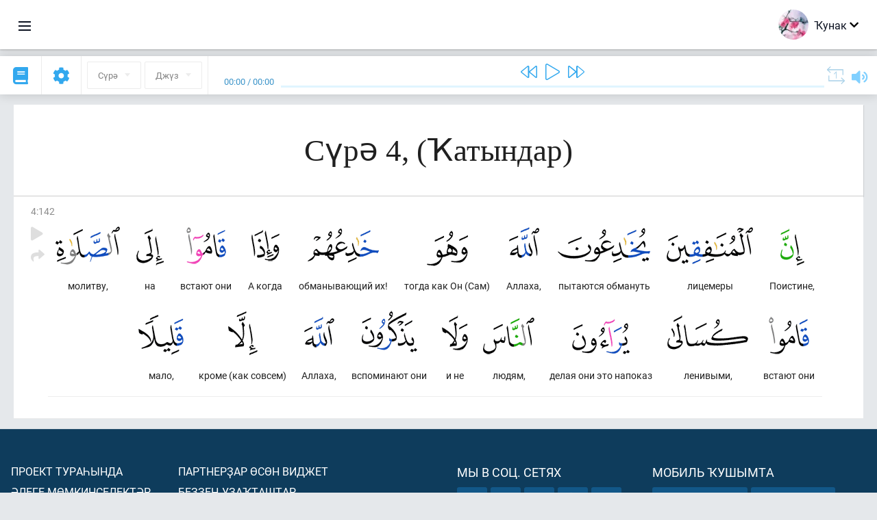

--- FILE ---
content_type: text/html; charset=UTF-8
request_url: https://ba.quranacademy.org/quran/4:142
body_size: 7813
content:
<!DOCTYPE html>
<html lang="ba" dir="ltr">
  <head>
    <meta charset="utf-8">
    <title>Сура 4  (Ҡатындар). Читать и слушать Коран · Академия Корана</title>
    <meta name="description" content="Читать и слушать Коран: Арабский, перевод, перевод по словам и толкование (тафсир). Сура 4  (Ҡатындар). Доступные переводы: .">

    <meta name="keywords" content="Уҡырға, Слушать, Коран, quran.surah, quran.ayah, Ҡатындар,">

    <meta http-equiv="X-UA-Compatible" content="IE=edge">
    <meta name="viewport" content="width=device-width, initial-scale=1, user-scalable=no">


<script>
    window.Loader = new function () {
        var self = this

        this.onFullLoadFirstCallbacks = [];
        this.onFullLoadCallbacks = [];

        this.isLoaded = false;

        this.loadedStylesheets = [];

        function runCallbacks(callbacks) {
            var errors = [];

            callbacks.map(function (callback) {
                try {
                    callback();
                } catch (e) {
                    errors.push(e);
                }
            });

            return errors
        }

        this.onFullLoad = function(callback) {
            if (this.isLoaded) {
                callback();
            } else {
                this.onFullLoadCallbacks.push(callback);
            }
        };

        this.onFullLoadFirst = function(callback) {
            if (this.isLoaded) {
                callback();
            } else {
                this.onFullLoadFirstCallbacks.push(callback);
            }
        };

        this.loaded = function () {
            const firstCallbackErrors = runCallbacks(this.onFullLoadFirstCallbacks);
            const callbackErrors = runCallbacks(this.onFullLoadCallbacks);

            this.isLoaded = true;

            firstCallbackErrors.map(function (e) {
                throw e;
            });

            callbackErrors.map(function (e) {
                throw e;
            });
        };
    };
</script><link rel="shortcut icon" href="/favicons/favicon.ico" type="image/x-icon">
<link rel="icon" type="image/png" href="/favicons/favicon-32x32.png" sizes="32x32">
<link rel="icon" type="image/png" href="/favicons/android-chrome-192x192.png" sizes="192x192">
<link rel="icon" type="image/png" href="/favicons/favicon-96x96.png" sizes="96x96">
<link rel="icon" type="image/png" href="/favicons/favicon-16x16.png" sizes="16x16">
<link rel="apple-touch-icon" sizes="57x57" href="/favicons/apple-touch-icon-57x57.png">
<link rel="apple-touch-icon" sizes="60x60" href="/favicons/apple-touch-icon-60x60.png">
<link rel="apple-touch-icon" sizes="72x72" href="/favicons/apple-touch-icon-72x72.png">
<link rel="apple-touch-icon" sizes="76x76" href="/favicons/apple-touch-icon-76x76.png">
<link rel="apple-touch-icon" sizes="114x114" href="/favicons/apple-touch-icon-114x114.png">
<link rel="apple-touch-icon" sizes="120x120" href="/favicons/apple-touch-icon-120x120.png">
<link rel="apple-touch-icon" sizes="144x144" href="/favicons/apple-touch-icon-144x144.png">
<link rel="apple-touch-icon" sizes="152x152" href="/favicons/apple-touch-icon-152x152.png">
<link rel="apple-touch-icon" sizes="180x180" href="/favicons/apple-touch-icon-180x180.png">
<link rel="manifest" href="/favicons/manifest.json">
<meta name="msapplication-TileColor" content="#5e1596">
<meta name="msapplication-TileImage" content="/favicons/mstile-144x144.png">
<meta name="msapplication-config" content="/favicons/browserconfig.xml">
<meta name="theme-color" content="#ffffff"><link rel="stylesheet" href="https://use.typekit.net/srz0rtf.css">

<link href="/compiled/browser/app.6a5c3dc06d11913ad7bb.css" rel="stylesheet" type="text/css" />
<script type="application/ld+json">
{
  "@context" : "http://schema.org",
  "@type" : "Organization",
  "name" : "Академия Корана",
  "url" : "https://ba.quranacademy.org",
  "description": "Ҡөрьән Академияһында һеҙ Ҡөрьәнде һәм ғәрәп телен теләгән кимәлдән аңлап өйрәнә, һәм шулай уҡ Һуңғы Китаптың төп өлөштәре тураһында бар яҡлы белемдәр ала алаһығыҙ.",
  "sameAs" : [
    "https://www.facebook.com/quranacademy",
    "https://twitter.com/quranacademy",
    "https://plus.google.com/u/0/+HolyQuranAcademy",
    "https://www.instagram.com/holyquranacademy",
    "https://www.youtube.com/holyquranacademy",
    "https://www.linkedin.com/company/quranacademy",
    "https://www.pinterest.com/holyquranworld",
    "https://soundcloud.com/quranacademy",
    "https://quranacademy.tumblr.com",
    "https://github.com/quranacademy",
    "https://vk.com/quranacademy",
    "https://medium.com/@quranacademy",
    "https://ok.ru/quranacademy",
    "https://telegram.me/quranacademy",
    "https://www.flickr.com/photos/quranacademy",
    "https://vk.com/holyquranworld"
  ]
}
</script>


<meta name="dmca-site-verification" content="d1V1QndOSDZBWHBwMHR6ckpCNGxVY3NyT3l1YkhFdklwZjgyQzB1ZkpDVT01" />



  </head>
  <body class="ltr-mode"><div id="react-module-6971855287083" class=" react-module-header"></div>
            <script>
                Loader.onFullLoadFirst(function () {
                    mountReactComponent('react-module-6971855287083', 'header', {"navigationMenuActiveItemCode":"quran","encyclopediaAvailable":false,"str":{"adminPanel":"\u0418\u0434\u0430\u0440\u0430 \u0438\u0442\u0435\u04af\u0441\u0435 \u043f\u0430\u043d\u0435\u043b\u0435","bookmarks":"\u0417\u0430\u043a\u043b\u0430\u0434\u043a\u0438","encyclopedia":"\u042d\u043d\u0446\u0438\u043a\u043b\u043e\u043f\u0435\u0434\u0438\u044f","guest":"\u04a0\u0443\u043d\u0430\u043a","help":"\u041f\u043e\u043c\u043e\u0449\u044c","interactiveLessons":"\u0418\u043d\u0442\u0435\u0440\u0430\u043a\u0442\u0438\u0432 \u0434\u04d9\u0440\u0435\u0441\u0442\u04d9\u0440","logIn":"\u041a\u0435\u0440\u0435\u0440\u0433\u04d9","logOut":"\u0421\u044b\u0493\u044b\u0440\u0493\u0430","memorization":"\u0417\u0430\u0443\u0447\u0438\u0432\u0430\u043d\u0438\u0435 \u041a\u043e\u0440\u0430\u043d\u0430","profile":"\u041f\u0440\u043e\u0444\u0438\u043b\u044c","quran":"\u041a\u043e\u0440\u0430\u043d","settings":"\u041a\u04e9\u0439\u043b\u04d9\u04af\u0499\u04d9\u0440","siteSections":"\u0420\u0430\u0437\u0434\u0435\u043b\u044b \u0441\u0430\u0439\u0442\u0430"},"urls":{"adminPanel":"https:\/\/ba.quranacademy.org\/admin","encyclopedia":"https:\/\/ba.quranacademy.org\/encyclopedia","helpCenter":"https:\/\/ba.quranacademy.org\/help","interactiveLessons":"https:\/\/ba.quranacademy.org\/courses","login":"https:\/\/ba.quranacademy.org\/login","memorization":"https:\/\/ba.quranacademy.org\/memorization","profile":"https:\/\/ba.quranacademy.org\/profile","quran":"https:\/\/ba.quranacademy.org\/quran","settings":"https:\/\/ba.quranacademy.org\/profile\/settings\/personal-information"}}, 'render', true)
                });
            </script>
        
    <div id="content">
<div class="page-container"><div id="react-module-6971855284fec" class=" react-module-quran"></div>
            <script>
                Loader.onFullLoadFirst(function () {
                    mountReactComponent('react-module-6971855284fec', 'quran', {"displayMode":"ayah","currentSuraNum":4,"currentSura":{"id":4,"basmala":true,"type_id":2,"ayats_count":176,"juz_num":4,"juz_page":11,"hizb_num":8,"hizb_page":4,"rub_num":31,"ayat_begin_id":494,"ayat_end_id":669,"number":4,"arabic_name":"\u0627\u0644\u0646\u0633\u0627\u0621","text":{"id":450,"name":"\u04a0\u0430\u0442\u044b\u043d\u0434\u0430\u0440","sura_id":4,"language_id":43,"transliteration":"","about_markdown":"","about_html":""}},"basmalaAyat":{"id":1,"surahNumber":1,"juzNumber":1,"number":1,"sajdah":false,"wordGroups":[{"id":1896516,"ayahId":1,"surahNumber":1,"ayahNumber":1,"index":0,"text":"\u0421 \u0438\u043c\u0435\u043d\u0435\u043c","words":[{"id":1,"surahNumber":1,"ayahNumber":1,"order":1,"hasOwnImage":true,"imageWidth":88,"imageHeight":100,"text":"\u0421 \u0438\u043c\u0435\u043d\u0435\u043c"}],"isLastWordGroupOfAyah":false},{"id":1896517,"ayahId":1,"surahNumber":1,"ayahNumber":1,"index":1,"text":"\u0410\u043b\u043b\u0430\u0445\u0430,","words":[{"id":2,"surahNumber":1,"ayahNumber":1,"order":2,"hasOwnImage":true,"imageWidth":40,"imageHeight":100,"text":"\u0410\u043b\u043b\u0430\u0445\u0430,"}],"isLastWordGroupOfAyah":false},{"id":1896518,"ayahId":1,"surahNumber":1,"ayahNumber":1,"index":2,"text":"\u041c\u0438\u043b\u043e\u0441\u0442\u0438\u0432\u043e\u0433\u043e,","words":[{"id":3,"surahNumber":1,"ayahNumber":1,"order":3,"hasOwnImage":true,"imageWidth":131,"imageHeight":100,"text":"\u041c\u0438\u043b\u043e\u0441\u0442\u0438\u0432\u043e\u0433\u043e,"}],"isLastWordGroupOfAyah":false},{"id":1896519,"ayahId":1,"surahNumber":1,"ayahNumber":1,"index":3,"text":"\u041c\u0438\u043b\u043e\u0441\u0435\u0440\u0434\u043d\u043e\u0433\u043e!","words":[{"id":4,"surahNumber":1,"ayahNumber":1,"order":4,"hasOwnImage":true,"imageWidth":92,"imageHeight":100,"text":"\u041c\u0438\u043b\u043e\u0441\u0435\u0440\u0434\u043d\u043e\u0433\u043e!"}],"isLastWordGroupOfAyah":true}]},"ayats":[{"id":635,"surahNumber":4,"juzNumber":5,"number":142,"sajdah":false,"wordGroups":[{"id":1909031,"ayahId":635,"surahNumber":4,"ayahNumber":142,"index":0,"text":"\u041f\u043e\u0438\u0441\u0442\u0438\u043d\u0435,","words":[{"id":12716,"surahNumber":4,"ayahNumber":142,"order":1,"hasOwnImage":true,"imageWidth":35,"imageHeight":100,"text":"\u041f\u043e\u0438\u0441\u0442\u0438\u043d\u0435,"}],"isLastWordGroupOfAyah":false},{"id":1909032,"ayahId":635,"surahNumber":4,"ayahNumber":142,"index":1,"text":"\u043b\u0438\u0446\u0435\u043c\u0435\u0440\u044b","words":[{"id":12717,"surahNumber":4,"ayahNumber":142,"order":2,"hasOwnImage":true,"imageWidth":126,"imageHeight":100,"text":"\u043b\u0438\u0446\u0435\u043c\u0435\u0440\u044b"}],"isLastWordGroupOfAyah":false},{"id":1909033,"ayahId":635,"surahNumber":4,"ayahNumber":142,"index":2,"text":"\u043f\u044b\u0442\u0430\u044e\u0442\u0441\u044f \u043e\u0431\u043c\u0430\u043d\u0443\u0442\u044c","words":[{"id":12718,"surahNumber":4,"ayahNumber":142,"order":3,"hasOwnImage":true,"imageWidth":135,"imageHeight":100,"text":"\u043f\u044b\u0442\u0430\u044e\u0442\u0441\u044f \u043e\u0431\u043c\u0430\u043d\u0443\u0442\u044c"}],"isLastWordGroupOfAyah":false},{"id":1909034,"ayahId":635,"surahNumber":4,"ayahNumber":142,"index":3,"text":"\u0410\u043b\u043b\u0430\u0445\u0430,","words":[{"id":12719,"surahNumber":4,"ayahNumber":142,"order":4,"hasOwnImage":true,"imageWidth":44,"imageHeight":100,"text":"\u0410\u043b\u043b\u0430\u0445\u0430,"}],"isLastWordGroupOfAyah":false},{"id":1909035,"ayahId":635,"surahNumber":4,"ayahNumber":142,"index":4,"text":"\u0442\u043e\u0433\u0434\u0430 \u043a\u0430\u043a \u041e\u043d (\u0421\u0430\u043c)","words":[{"id":12720,"surahNumber":4,"ayahNumber":142,"order":5,"hasOwnImage":true,"imageWidth":60,"imageHeight":100,"text":"\u0442\u043e\u0433\u0434\u0430 \u043a\u0430\u043a \u041e\u043d (\u0421\u0430\u043c)"}],"isLastWordGroupOfAyah":false},{"id":1909036,"ayahId":635,"surahNumber":4,"ayahNumber":142,"index":5,"text":"\u043e\u0431\u043c\u0430\u043d\u044b\u0432\u0430\u044e\u0449\u0438\u0439 \u0438\u0445!","words":[{"id":12721,"surahNumber":4,"ayahNumber":142,"order":6,"hasOwnImage":true,"imageWidth":104,"imageHeight":100,"text":"\u043e\u0431\u043c\u0430\u043d\u044b\u0432\u0430\u044e\u0449\u0438\u0439 \u0438\u0445!"}],"isLastWordGroupOfAyah":false},{"id":1909037,"ayahId":635,"surahNumber":4,"ayahNumber":142,"index":6,"text":"\u0410 \u043a\u043e\u0433\u0434\u0430","words":[{"id":12722,"surahNumber":4,"ayahNumber":142,"order":7,"hasOwnImage":true,"imageWidth":41,"imageHeight":100,"text":"\u0410 \u043a\u043e\u0433\u0434\u0430"}],"isLastWordGroupOfAyah":false},{"id":1909038,"ayahId":635,"surahNumber":4,"ayahNumber":142,"index":7,"text":"\u0432\u0441\u0442\u0430\u044e\u0442 \u043e\u043d\u0438","words":[{"id":12723,"surahNumber":4,"ayahNumber":142,"order":8,"hasOwnImage":true,"imageWidth":58,"imageHeight":100,"text":"\u0432\u0441\u0442\u0430\u044e\u0442 \u043e\u043d\u0438"}],"isLastWordGroupOfAyah":false},{"id":1909039,"ayahId":635,"surahNumber":4,"ayahNumber":142,"index":8,"text":"\u043d\u0430","words":[{"id":12724,"surahNumber":4,"ayahNumber":142,"order":9,"hasOwnImage":true,"imageWidth":40,"imageHeight":100,"text":"\u043d\u0430"}],"isLastWordGroupOfAyah":false},{"id":1909040,"ayahId":635,"surahNumber":4,"ayahNumber":142,"index":9,"text":"\u043c\u043e\u043b\u0438\u0442\u0432\u0443,","words":[{"id":12725,"surahNumber":4,"ayahNumber":142,"order":10,"hasOwnImage":true,"imageWidth":94,"imageHeight":100,"text":"\u043c\u043e\u043b\u0438\u0442\u0432\u0443,"}],"isLastWordGroupOfAyah":false},{"id":1909041,"ayahId":635,"surahNumber":4,"ayahNumber":142,"index":10,"text":"\u0432\u0441\u0442\u0430\u044e\u0442 \u043e\u043d\u0438","words":[{"id":12726,"surahNumber":4,"ayahNumber":142,"order":11,"hasOwnImage":true,"imageWidth":59,"imageHeight":100,"text":"\u0432\u0441\u0442\u0430\u044e\u0442 \u043e\u043d\u0438"}],"isLastWordGroupOfAyah":false},{"id":1909042,"ayahId":635,"surahNumber":4,"ayahNumber":142,"index":11,"text":"\u043b\u0435\u043d\u0438\u0432\u044b\u043c\u0438,","words":[{"id":12727,"surahNumber":4,"ayahNumber":142,"order":12,"hasOwnImage":true,"imageWidth":118,"imageHeight":100,"text":"\u043b\u0435\u043d\u0438\u0432\u044b\u043c\u0438,"}],"isLastWordGroupOfAyah":false},{"id":1909043,"ayahId":635,"surahNumber":4,"ayahNumber":142,"index":12,"text":"\u0434\u0435\u043b\u0430\u044f \u043e\u043d\u0438 \u044d\u0442\u043e \u043d\u0430\u043f\u043e\u043a\u0430\u0437","words":[{"id":12728,"surahNumber":4,"ayahNumber":142,"order":13,"hasOwnImage":true,"imageWidth":84,"imageHeight":100,"text":"\u0434\u0435\u043b\u0430\u044f \u043e\u043d\u0438 \u044d\u0442\u043e \u043d\u0430\u043f\u043e\u043a\u0430\u0437"}],"isLastWordGroupOfAyah":false},{"id":1909044,"ayahId":635,"surahNumber":4,"ayahNumber":142,"index":13,"text":"\u043b\u044e\u0434\u044f\u043c,","words":[{"id":12729,"surahNumber":4,"ayahNumber":142,"order":14,"hasOwnImage":true,"imageWidth":75,"imageHeight":100,"text":"\u043b\u044e\u0434\u044f\u043c,"}],"isLastWordGroupOfAyah":false},{"id":1909045,"ayahId":635,"surahNumber":4,"ayahNumber":142,"index":14,"text":"\u0438 \u043d\u0435","words":[{"id":12730,"surahNumber":4,"ayahNumber":142,"order":15,"hasOwnImage":true,"imageWidth":38,"imageHeight":100,"text":"\u0438 \u043d\u0435"}],"isLastWordGroupOfAyah":false},{"id":1909046,"ayahId":635,"surahNumber":4,"ayahNumber":142,"index":15,"text":"\u0432\u0441\u043f\u043e\u043c\u0438\u043d\u0430\u044e\u0442 \u043e\u043d\u0438","words":[{"id":12731,"surahNumber":4,"ayahNumber":142,"order":16,"hasOwnImage":true,"imageWidth":81,"imageHeight":100,"text":"\u0432\u0441\u043f\u043e\u043c\u0438\u043d\u0430\u044e\u0442 \u043e\u043d\u0438"}],"isLastWordGroupOfAyah":false},{"id":1909047,"ayahId":635,"surahNumber":4,"ayahNumber":142,"index":16,"text":"\u0410\u043b\u043b\u0430\u0445\u0430,","words":[{"id":12732,"surahNumber":4,"ayahNumber":142,"order":17,"hasOwnImage":true,"imageWidth":44,"imageHeight":100,"text":"\u0410\u043b\u043b\u0430\u0445\u0430,"}],"isLastWordGroupOfAyah":false},{"id":1909048,"ayahId":635,"surahNumber":4,"ayahNumber":142,"index":17,"text":"\u043a\u0440\u043e\u043c\u0435 (\u043a\u0430\u043a \u0441\u043e\u0432\u0441\u0435\u043c)","words":[{"id":12733,"surahNumber":4,"ayahNumber":142,"order":18,"hasOwnImage":true,"imageWidth":43,"imageHeight":100,"text":"\u043a\u0440\u043e\u043c\u0435 (\u043a\u0430\u043a \u0441\u043e\u0432\u0441\u0435\u043c)"}],"isLastWordGroupOfAyah":false},{"id":1909049,"ayahId":635,"surahNumber":4,"ayahNumber":142,"index":18,"text":"\u043c\u0430\u043b\u043e,","words":[{"id":12734,"surahNumber":4,"ayahNumber":142,"order":19,"hasOwnImage":true,"imageWidth":66,"imageHeight":100,"text":"\u043c\u0430\u043b\u043e,"}],"isLastWordGroupOfAyah":true}]}],"bookmarks":[],"currentJuzNum":5,"pageCount":null,"currentPage":null,"ayatsPerPage":null,"mushafPageNumber":101,"customTranslationIds":null,"currentRecitation":{"urlMask":"https:\/\/quran-audio.quranacademy.org\/by-ayah\/Mishari_Rashid_Al-Afasy_128kbps\/{sura}\/{ayat}.mp3","padZeros":true},"str":{"autoScrollDuringPlayback":"\u0410\u0432\u0442\u043e\u0441\u043a\u0440\u043e\u043b\u043b \u043f\u0440\u0438 \u0432\u043e\u0441\u043f\u0440\u043e\u0438\u0437\u0432\u0435\u0434\u0435\u043d\u0438\u0438","ayat":"\u0410\u044f\u0442","commonSettings":"\u041e\u0431\u0449\u0438\u0435","continuousReading":"\u0422\u0443\u04a1\u0442\u0430\u043b\u044b\u0448\u04bb\u044b\u0499 \u0443\u04a1\u044b\u0443","copiedToClipboard":"\u0421\u0441\u044b\u043b\u043a\u0430 \u0441\u043a\u043e\u043f\u0438\u0440\u043e\u0432\u0430\u043d\u0430 \u0432 \u0431\u0443\u0444\u0435\u0440 \u043e\u0431\u043c\u0435\u043d\u0430","error":"\u0425\u0430\u0442\u0430","errorLoadingPage":"\u0411\u0438\u0442\u0442\u0435 \u0439\u04e9\u043a\u043b\u04d9\u04af \u0432\u0430\u04a1\u044b\u0442\u044b\u043d\u0434\u0430\u0493\u044b \u0445\u0430\u0442\u0430","juz":"\u0414\u0436\u04af\u0437","reciter":"\u0423\u04a1\u044b\u0443\u0441\u044b","searchPlaceholder":"\u041f\u043e\u0438\u0441\u043a...","select":"\u04ba\u0430\u0439\u043b\u0430\u0440\u0493\u0430","sura":"\u0421\u04af\u0440\u04d9","tajweedRulesHighlighting":"\u041f\u043e\u0434\u0441\u0432\u0435\u0442\u043a\u0430 \u0442\u0430\u0434\u0436\u0432\u0438\u0434\u0430","translationsAndTafseers":"\u041f\u0435\u0440\u0435\u0432\u043e\u0434\u044b \u0438 \u0442\u0430\u0444\u0441\u0438\u0440\u044b","quran":"\u0418\u0437\u0433\u0435 \u04a0\u04e9\u0440\u044c\u04d9\u043d","withWordsHighlighting":"\u0421 \u043f\u043e\u0434\u0441\u0432\u0435\u0442\u043a\u043e\u0439 \u0441\u043b\u043e\u0432","wordByWordTranslation":"\u04ba\u04af\u0499\u0499\u04d9\u0440 \u0431\u0443\u0439\u044b\u043d\u0441\u0430 \u0442\u04d9\u0440\u0436\u0435\u043c\u04d9","wordByWordTranslationLanguage":"\u04ba\u04af\u0499\u0499\u04d9\u0440 \u0431\u0443\u0439\u044b\u043d\u0441\u0430 \u0442\u04d9\u0440\u0436\u0435\u043c\u04d9 \u0442\u0435\u043b\u0435"}}, 'render', false)
                });
            </script>
        
</div>

<script>
    var metaViewPort = document.querySelector('meta[name="viewport"]')

            metaViewPort.setAttribute('content', 'width=device-width, initial-scale=1, user-scalable=no')
    </script>

    </div><div id="react-module-6971855287113" class=" react-module-whats-new-alert"></div>
            <script>
                Loader.onFullLoadFirst(function () {
                    mountReactComponent('react-module-6971855287113', 'whats-new-alert', {"str":{"whatsNew":"\u042f\u04a3\u044b \u043d\u0438\u043c\u04d9 \u0431\u0430\u0440?"},"apiUrls":{"getUpdates":"https:\/\/ba.quranacademy.org\/whats-new\/updates"}}, 'render', false)
                });
            </script>
        <div id="react-module-69718552883f7" class=" react-module-footer"></div>
            <script>
                Loader.onFullLoadFirst(function () {
                    mountReactComponent('react-module-69718552883f7', 'footer', {"androidAppLink":"https:\/\/play.google.com\/store\/apps\/details?id=org.quranacademy.quran","helpCenterAvailable":true,"iosAppLink":"https:\/\/apps.apple.com\/ru\/app\/quran-academy-reader\/id1481765206","str":{"aboutProject":"\u041f\u0440\u043e\u0435\u043a\u0442 \u0442\u0443\u0440\u0430\u04bb\u044b\u043d\u0434\u0430","blog":"\u0411\u043b\u043e\u0433","contacts":"\u041a\u043e\u043d\u0442\u0430\u043a\u0442\u044b","contribute":"\u042f\u0440\u0499\u0430\u043c \u0438\u0442\u0435\u0440\u0433\u04d9","currentFeatures":"\u04d8\u043b\u0435\u0433\u0435 \u043c\u04e9\u043c\u043a\u0438\u043d\u0441\u0435\u043b\u0435\u043a\u0442\u04d9\u0440","followUsInSocialMedia":"\u041c\u044b \u0432 \u0441\u043e\u0446. \u0441\u0435\u0442\u044f\u0445","helpCenter":"\u042f\u0440\u0499\u0430\u043c \u04af\u0499\u04d9\u0433\u0435","mobileApp":"\u041c\u043e\u0431\u0438\u043b\u044c \u04a1\u0443\u0448\u044b\u043c\u0442\u0430","ourPartners":"\u0411\u0435\u0499\u0499\u0435\u04a3 \u0443\u0499\u0430\u04a1\u0442\u0430\u0448\u0442\u0430\u0440","partnersWidget":"\u041f\u0430\u0440\u0442\u043d\u0435\u0440\u0499\u0430\u0440 \u04e9\u0441\u04e9\u043d \u0432\u0438\u0434\u0436\u0435\u0442","privacyPolicy":"\u041f\u0440\u0430\u0432\u0438\u043b\u0430 \u043a\u043e\u043d\u0444\u0438\u0434\u0435\u043d\u0446\u0438\u0430\u043b\u044c\u043d\u043e\u0441\u0442\u0438","radio":"\u0420\u0430\u0434\u0438\u043e","support":"\u042f\u0443\u0430\u043f\u0442\u0430\u0440 \u04bb\u04d9\u043c \u0442\u04d9\u04a1\u0434\u0438\u043c\u0434\u04d9\u0440","termsOfUse":"\u04a0\u0443\u043b\u043b\u0430\u043d\u044b\u0443 \u0448\u0430\u0440\u0442\u0442\u0430\u0440\u044b"},"urls":{"privacyPolicy":"https:\/\/ba.quranacademy.org\/page\/1-shehsilek-kagizelere","termsOfUse":"https:\/\/ba.quranacademy.org\/page\/2-kullanyu-kagizelere"}}, 'render', true)
                });
            </script>
        <div id="react-module-6971855288416" class=" react-module-toastify"></div>
            <script>
                Loader.onFullLoadFirst(function () {
                    mountReactComponent('react-module-6971855288416', 'toastify', {"keepMounted":true}, 'render', false)
                });
            </script>
        <script src="https://ba.quranacademy.org/ui-strings/ba?1746213718"></script>

    <script>
        ENV = {"avatarDimensions":[200,100,50],"appVersion":"062e8d11e8d8af2fe39585b2ba4e4927554168f8","csrfToken":"tV8sq93xI7pLZvkQz5xGzlP77VKbZYJ2rwelTrh6","currentLanguage":{"id":43,"code":"ba","active":true,"is_default":false,"locale":"ru_RU","yandex_language_id":1,"is_rtl":false,"fallback_language_id":1,"level":2,"code_iso1":"ba","code_iso3":"bak","original_name":"\u0411\u0430\u0448\u04a1\u043e\u0440\u0442"},"debug":false,"domain":"quranacademy.org","environment":"production","isGuest":true,"languages":[{"id":45,"code":"av","scriptDirection":"ltr","name":"\u0410\u0432\u0430\u0440","originalName":"\u0410\u0432\u0430\u0440 \u043c\u0430\u0446\u0304I","fallbackLanguageId":1},{"id":61,"code":"sq","scriptDirection":"ltr","name":"\u0410\u043b\u0431\u0430\u043d","originalName":"Shqip","fallbackLanguageId":2},{"id":68,"code":"am","scriptDirection":"ltr","name":"\u0410\u043c\u0445\u0430\u0440","originalName":"\u12a0\u121b\u122d\u129b","fallbackLanguageId":2},{"id":43,"code":"ba","scriptDirection":"ltr","name":"\u0411\u0430\u0448\u04a1\u043e\u0440\u0442","originalName":"\u0411\u0430\u0448\u04a1\u043e\u0440\u0442","fallbackLanguageId":1},{"id":50,"code":"bn","scriptDirection":"ltr","name":"\u0411\u0435\u043d\u0433\u0430\u043b","originalName":"\u09ac\u09be\u0982\u09b2\u09be","fallbackLanguageId":2},{"id":53,"code":"bg","scriptDirection":"ltr","name":"\u0411\u043e\u043b\u0433\u0430\u0440","originalName":"\u0411\u044a\u043b\u0433\u0430\u0440\u0441\u043a\u0438","fallbackLanguageId":1},{"id":62,"code":"bs","scriptDirection":"ltr","name":"\u0411\u043e\u0441\u043d\u0438\u0439","originalName":"Bosanski","fallbackLanguageId":2},{"id":3,"code":"ar","scriptDirection":"rtl","name":"\u0492\u04d9\u0440\u04d9\u043f","originalName":"\u0627\u0644\u0639\u0631\u0628\u064a\u0629","fallbackLanguageId":2},{"id":80,"code":"el","scriptDirection":"ltr","name":"\u0413\u0440\u0435\u043a","originalName":"\u0395\u03bb\u03bb\u03b7\u03bd\u03b9\u03ba\u03ac","fallbackLanguageId":2},{"id":54,"code":"ka","scriptDirection":"ltr","name":"\u0413\u0440\u0443\u0437\u0438\u043d","originalName":"\u10e5\u10d0\u10e0\u10d7\u10e3\u10da\u10d8","fallbackLanguageId":2},{"id":4,"code":"az","scriptDirection":"ltr","name":"\u04d8\u0437\u0435\u0440\u0431\u04d9\u0439\u0434\u0436\u0430\u043d","originalName":"Az\u0259rbaycan dili","fallbackLanguageId":1},{"id":81,"code":"he","scriptDirection":"rtl","name":"\u0418\u0432\u0440\u0438\u0442","originalName":"\u05e2\u05d1\u05e8\u05d9\u05ea","fallbackLanguageId":2},{"id":2,"code":"en","scriptDirection":"ltr","name":"\u0418\u043d\u0433\u043b\u0438\u0437","originalName":"English","fallbackLanguageId":1},{"id":44,"code":"inh","scriptDirection":"ltr","name":"\u0418\u043d\u0433\u0443\u0448","originalName":"\u0413l\u0430\u043b\u0433I\u0430\u0439","fallbackLanguageId":1},{"id":52,"code":"id","scriptDirection":"ltr","name":"\u0418\u043d\u0434\u043e\u043d\u0435\u0437\u0438","originalName":"Bahasa Indonesia","fallbackLanguageId":2},{"id":59,"code":"es","scriptDirection":"ltr","name":"\u0418\u0441\u043f\u0430\u043d","originalName":"Espa\u00f1ol","fallbackLanguageId":2},{"id":60,"code":"it","scriptDirection":"ltr","name":"\u0418\u0442\u0430\u043b\u0438\u044f\u043d","originalName":"Italiano","fallbackLanguageId":2},{"id":79,"code":"kbd","scriptDirection":"ltr","name":"\u041a\u0430\u0431\u0430\u0440\u0434\u0438\u043d-\u0447\u0435\u0440\u043a\u0435\u0441","originalName":"\u0410\u0434\u044b\u0433\u044d\u0431\u0437\u044d","fallbackLanguageId":1},{"id":40,"code":"kk","scriptDirection":"ltr","name":"\u04a0\u0430\u0499\u0430\u04a1","originalName":"\u049a\u0430\u0437\u0430\u049b \u0442\u0456\u043b\u0456","fallbackLanguageId":1},{"id":82,"code":"krc","scriptDirection":"ltr","name":"\u04a0\u0430\u0440\u0430\u0441\u04d9\u0439-\u0431\u0430\u043b\u04a1\u0430\u0440","originalName":"\u041a\u044a\u0430\u0440\u0430\u0447\u0430\u0439-\u043c\u0430\u043b\u043a\u044a\u0430\u0440","fallbackLanguageId":1},{"id":69,"code":"ko","scriptDirection":"ltr","name":"\u041a\u043e\u0440\u0435\u0439","originalName":"\ud55c\uad6d\uc5b4","fallbackLanguageId":2},{"id":83,"code":"ku","scriptDirection":"ltr","name":"\u04a0\u0443\u0440\u0434","originalName":"Kurd\u00ee","fallbackLanguageId":2},{"id":63,"code":"zh","scriptDirection":"ltr","name":"\u04a0\u044b\u0442\u0430\u0439","originalName":"\u4e2d\u6587(\u7b80\u4f53)","fallbackLanguageId":2},{"id":48,"code":"lez","scriptDirection":"ltr","name":"\u041b\u0435\u0437\u0433\u0438\u043d","originalName":"\u041b\u0435\u0437\u0433\u0438","fallbackLanguageId":1},{"id":70,"code":"ms","scriptDirection":"ltr","name":"\u041c\u0430\u043b\u0430\u0439","originalName":"Bahasa Melayu","fallbackLanguageId":2},{"id":84,"code":"mo","scriptDirection":"ltr","name":"\u041c\u043e\u043b\u0434\u0430\u0432\u0430\u043d","originalName":"Moldoveneasc\u0103","fallbackLanguageId":75},{"id":47,"code":"de","scriptDirection":"ltr","name":"\u041d\u0435\u043c\u0435\u0446 \u0442\u0435\u043b\u0435","originalName":"Deutsch","fallbackLanguageId":2},{"id":51,"code":"ne","scriptDirection":"ltr","name":"\u041d\u0435\u043f\u0430\u043b","originalName":"\u0928\u0947\u092a\u093e\u0932\u0940","fallbackLanguageId":2},{"id":65,"code":"nl","scriptDirection":"ltr","name":"\u041d\u0438\u0434\u0435\u0440\u043b\u0430\u043d\u0434","originalName":"Nederlands","fallbackLanguageId":47},{"id":71,"code":"no","scriptDirection":"ltr","name":"\u041d\u043e\u0440\u0432\u0435\u0433 (\u0431\u0443\u043a\u043c\u043e\u043b\u0430)","originalName":"Norsk (bokm\u00e5l)","fallbackLanguageId":2},{"id":73,"code":"pl","scriptDirection":"ltr","name":"\u041f\u043e\u043b\u044f\u043a","originalName":"Polski","fallbackLanguageId":2},{"id":74,"code":"pt","scriptDirection":"ltr","name":"\u041f\u043e\u0440\u0442\u0443\u0433\u0430\u043b","originalName":"Portugu\u00eas","fallbackLanguageId":2},{"id":75,"code":"ro","scriptDirection":"ltr","name":"\u0420\u0443\u043c\u044b\u043d","originalName":"Rom\u00e2n\u0103","fallbackLanguageId":2},{"id":1,"code":"ru","scriptDirection":"ltr","name":"\u0420\u0443\u0441","originalName":"\u0420\u0443\u0441\u0441\u043a\u0438\u0439","fallbackLanguageId":null},{"id":56,"code":"so","scriptDirection":"ltr","name":"\u0421\u043e\u043c\u0430\u043b\u0438","originalName":"Af-Soomaali","fallbackLanguageId":2},{"id":85,"code":"sw","scriptDirection":"ltr","name":"\u0421\u0443\u0430\u0445\u0438\u043b","originalName":"Kiswahili","fallbackLanguageId":2},{"id":5,"code":"tg","scriptDirection":"ltr","name":"\u0422\u0430\u0434\u0436\u0438\u043a","originalName":"\u0422\u043e\u04b7\u0438\u043a\u04e3","fallbackLanguageId":1},{"id":77,"code":"th","scriptDirection":"ltr","name":"\u0422\u0430\u0439","originalName":"\u0e20\u0e32\u0e29\u0e32\u0e44\u0e17\u0e22","fallbackLanguageId":2},{"id":57,"code":"tt","scriptDirection":"ltr","name":"\u0422\u0430\u0442\u0430\u0440","originalName":"\u0422\u0430\u0442\u0430\u0440\u0447\u0430","fallbackLanguageId":1},{"id":49,"code":"ta","scriptDirection":"ltr","name":"\u0422\u04d9\u043c\u0438\u043b","originalName":"\u0ba4\u0bae\u0bbf\u0bb4\u0bcd","fallbackLanguageId":2},{"id":6,"code":"tr","scriptDirection":"ltr","name":"\u0422\u04e9\u0440\u04e9\u043a","originalName":"T\u00fcrk\u00e7e","fallbackLanguageId":2},{"id":39,"code":"uz","scriptDirection":"ltr","name":"\u04ae\u0437\u0431\u04d9\u043a","originalName":"O'zbek","fallbackLanguageId":1},{"id":86,"code":"ug","scriptDirection":"rtl","name":"\u0423\u0439\u0493\u0443\u0440","originalName":"\u0626\u06c7\u064a\u063a\u06c7\u0631\u0686\u06d5","fallbackLanguageId":2},{"id":58,"code":"uk","scriptDirection":"ltr","name":"\u0423\u043a\u0440\u0430\u0438\u043d","originalName":"\u0423\u043a\u0440\u0430\u0457\u043d\u0441\u044c\u043a\u0430","fallbackLanguageId":1},{"id":78,"code":"ur","scriptDirection":"rtl","name":"\u0423\u0440\u0434\u0443","originalName":"\u0627\u0631\u062f\u0648","fallbackLanguageId":66},{"id":72,"code":"fa","scriptDirection":"rtl","name":"\u0424\u0430\u0440\u0441\u044b","originalName":"\u0641\u0627\u0631\u0633\u06cc\u200f","fallbackLanguageId":3},{"id":41,"code":"fr","scriptDirection":"ltr","name":"\u0424\u0440\u0430\u043d\u0446\u0443\u0437","originalName":"Fran\u00e7ais","fallbackLanguageId":2},{"id":55,"code":"ha","scriptDirection":"ltr","name":"\u0425\u0430\u0443\u0441","originalName":"Hausa","fallbackLanguageId":2},{"id":66,"code":"hi","scriptDirection":"ltr","name":"\u04ba\u0438\u043d\u0434","originalName":"\u0939\u093f\u0928\u094d\u0926\u0940","fallbackLanguageId":2},{"id":46,"code":"ce","scriptDirection":"ltr","name":"\u0427\u0435\u0447\u0435\u043d","originalName":"\u041d\u043e\u0445\u0447\u0438\u0439","fallbackLanguageId":1},{"id":64,"code":"cs","scriptDirection":"ltr","name":"\u0427\u0435\u0448","originalName":"\u010ce\u0161tina","fallbackLanguageId":2},{"id":76,"code":"sv","scriptDirection":"ltr","name":"\u0428\u0432\u0435\u0434","originalName":"Svenska","fallbackLanguageId":2},{"id":67,"code":"ja","scriptDirection":"ltr","name":"\u042f\u043f\u043e\u043d","originalName":"\u65e5\u672c\u8a9e","fallbackLanguageId":2}],"protocol":"https","rollbarEnabled":true,"rollbarToken":"031444658e4a4040a38ef6bb27379125","settings":{"quran_app_banner_closed":false,"media_players_volume":0.7,"admin_sidebar_opened":true,"admin_selected_quran_wbw_translations":[],"quran_ayats_translations":[56],"quran_word_by_word_translation_enabled":true,"quran_word_by_word_translation":33,"quran_words_continuous_reading":false,"quran_tajweed_enabled":true,"quran_auto_scroll_during_playback_enabled":false,"quran_recitation_id":14,"quran_recitation_repeat_count":1,"interactive_lessons_layout":"new","puzzle_settings":true,"puzzle_level":20,"puzzle_ayat_recitation_id":11,"puzzle_is_audio":true,"puzzle_repeat_count":1,"puzzle_repeat_interval":0,"puzzle_is_tajweed":true,"puzzle_is_translation":true,"puzzle_language_id":1,"puzzle_is_strict_mode":false,"puzzle_add_words":false},"user":null,"yandexMetrikaKey":"44763238"}

        isNodeJs = false
    </script>

    <script src="/compiled/browser/app.4b8113e5f5306e3ecc4a.js"></script>
    <script async src="/compiled/browser/react.e1fa4e13232be61691cb.chunk.js"></script>


<script>
  (function(i,s,o,g,r,a,m){i['GoogleAnalyticsObject']=r;i[r]=i[r]||function(){
  (i[r].q=i[r].q||[]).push(arguments)},i[r].l=1*new Date();a=s.createElement(o),
  m=s.getElementsByTagName(o)[0];a.async=1;a.src=g;m.parentNode.insertBefore(a,m)
  })(window,document,'script','https://www.google-analytics.com/analytics.js','ga');

  ga('create', 'UA-99896292-1', 'auto');
  ga('send', 'pageview');
  setTimeout(function(){
      ga('send', 'event', 'New Visitor', location.pathname);
  }, 15000);
</script>

<!-- Yandex.Metrika counter -->
<script type="text/javascript">
    (function (d, w, c) {
        (w[c] = w[c] || []).push(function() {
            try {
                w.yaCounter44763238 = new Ya.Metrika({
                    id:44763238,
                    clickmap:true,
                    trackLinks:true,
                    accurateTrackBounce:true,
                    webvisor:true
                });
            } catch(e) { }
        });

        var n = d.getElementsByTagName("script")[0],
            s = d.createElement("script"),
            f = function () { n.parentNode.insertBefore(s, n); };
        s.type = "text/javascript";
        s.async = true;
        s.src = "https://mc.yandex.ru/metrika/watch.js";

        if (w.opera == "[object Opera]") {
            d.addEventListener("DOMContentLoaded", f, false);
        } else { f(); }
    })(document, window, "yandex_metrika_callbacks");
</script>
<noscript><div><img src="https://mc.yandex.ru/watch/44763238" style="position:absolute; left:-9999px;" alt="" /></div></noscript>
<!-- /Yandex.Metrika counter -->



<script>
    var Tawk_API = Tawk_API || {};
    var Tawk_LoadStart = new Date();

    Loader.onFullLoad(function () {
        var s1  =document.createElement("script");
        var s0 = document.getElementsByTagName("script")[0];

        s1.async=true;
        s1.src='https://embed.tawk.to/5a564c2bd7591465c7069e5c/default';
        s1.charset='UTF-8';

        s1.setAttribute('crossorigin','*');

        s0.parentNode.insertBefore(s1,s0);
    });
</script>

<script src="https://images.dmca.com/Badges/DMCABadgeHelper.min.js"></script>
  </body>
</html>